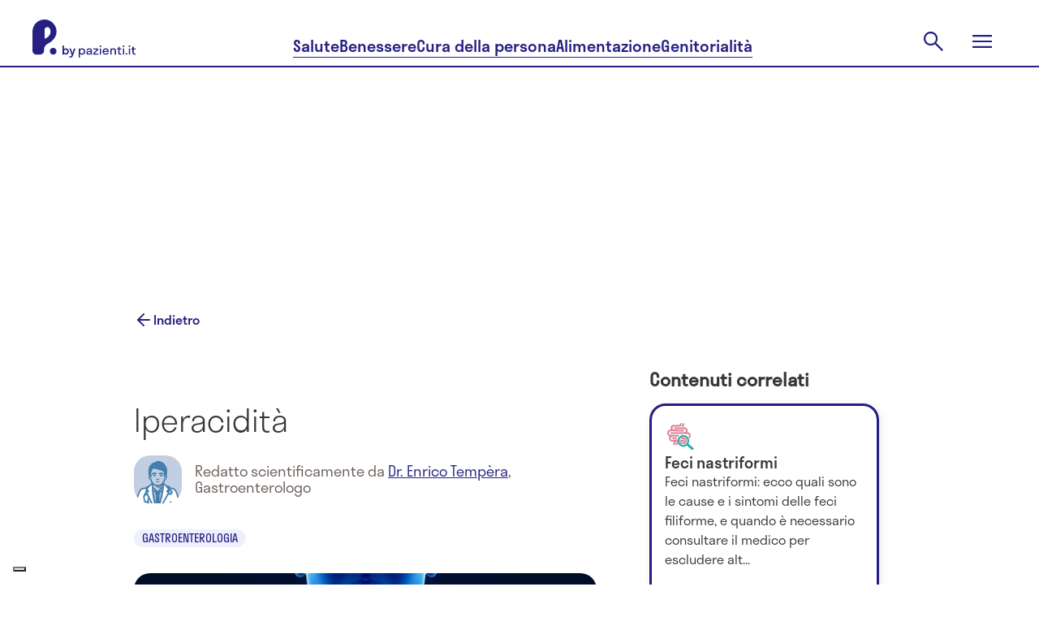

--- FILE ---
content_type: text/html; charset=utf-8
request_url: https://www.pazienti.it/contenuti/malattie/iperacidita
body_size: 29497
content:
<!DOCTYPE html>
<html lang="it">
  <head prefix="og: http://ogp.me/ns">
  <!-- meta -->
  <meta charset="utf-8">
  <meta http-equiv="X-UA-Compatible" content="IE=edge">
  <meta name="google-site-verification" content="TI3ku6uZw-cFk-PNt46LZhPkOHY2c0f6fhqnHqzJjZw"/>
  <meta name="msvalidate.01" content="7AF50D05D88E2722F11DC2153C387AFB"/>
  <meta name="viewport" content="width=device-width, initial-scale=1, maximum-scale=5">

  <title>Iperacidità: Malattie - Gastroenterologia | P. by pazienti.it</title>
<meta name="description" content="L&#39;iperacidità, nota anche come ipercloridria, è una condizione patologica provocata da un&#39;eccessiva produzione di acido cloridrico da parte delle ghiandole gastriche. Le ragioni di tale condizione possono essere funzionali o dovute ad alterazioni della mucosa gastrica.">
<link rel="canonical" href="https://www.pazienti.it/contenuti/malattie/iperacidita">
<meta name="twitter:card" content="summary_large_image">
<meta name="twitter:site" content="@pazienti">
<meta name="twitter:creator" content="@pazienti">
<meta name="twitter:image:src" content="https://www.pazienti.it/assets/logo-with-background-8ce1ebe6327534ded1e42fd1753b9c4c8a09db7e33fb79679b0b9a821a72363e.png">
<meta name="twitter:title" content="Iperacidità: Malattie - Gastroenterologia">
<meta name="twitter:description" content="L&#39;iperacidità, nota anche come ipercloridria, è una condizione patologica provocata da un&#39;eccessiva produzione di acido...">
<meta property="fb:admins" content="519786233">
<meta property="fb:app_id" content="201233233260109">
<meta property="fb:pages" content="108498832504093">
<meta property="og:site_name" content="P. by pazienti.it">
<meta property="og:locale" content="it_IT">
<meta property="og:image" content="https://www.pazienti.it/assets/logo-with-background-8ce1ebe6327534ded1e42fd1753b9c4c8a09db7e33fb79679b0b9a821a72363e.png">
<meta property="og:type" content="article">
<meta property="og:title" content="Iperacidità: Malattie - Gastroenterologia">
<meta property="og:description" content="L&#39;iperacidità, nota anche come ipercloridria, è una condizione patologica provocata da un&#39;eccessiva produzione di acido...">
<meta property="article:published_time" content="2013-06-03T09:52:26+02:00">
<meta property="article:modified_time" content="2021-04-07T10:33:07+02:00">
<meta property="article:author" content="Pazienti.it">
<meta name="author" content="P. by pazienti.it">
  <meta name="csrf-param" content="authenticity_token" />
<meta name="csrf-token" content="rN_vBkKKb4jvDyx2rSZYuPuidRvLNzMcbmCglsaQv3rSZSQzdK0rLZ-HOktYBao5qzVY5YdCE_NZJZxXXknZig" />


  <meta name="token" content="" />
  <meta name="refresh_token" content="" />

    <meta name="author" content="Pazienti.it"/>
    <link rel="icon" type="image/x-icon" href="/assets/favicon-435a314e7621821095787f3b7de618853ebc6b31d70956a52c4c040ebc8df5a6.ico" />
  <!-- End meta -->

  <!-- Preload feature image for LCP improvement -->
  <!-- End preload -->

  <!-- Font -->
  <link rel="preload" href="/packs/media/src/fonts/pazienti_icon-97593b5fe9d9fd6c4aa3e4a775dc82e9.woff" as="font" type="font/woff" crossorigin="anonymous">

    <link rel="preload" href="/packs/media/src/fonts/stratos-medium-32c61e0f51e750f105f4413e4ef68444.woff" as="font" type="font/woff" crossorigin="anonymous">
    <link rel="preload" href="/packs/media/src/fonts/stratos-semilight-118ebceea9c8a8df44c80943d1802cb2.woff" as="font" type="font/woff" crossorigin="anonymous">
    <link rel="preload" href="/packs/media/src/fonts/stratos-regular-19b2148bd3097c46418525be2ff6a02c.woff" as="font" type="font/woff" crossorigin="anonymous">
    <link rel="preload" href="/packs/media/src/fonts/stratos-extralight-93083b8b25461c77e861a2159d655bb7.woff" as="font" type="font/woff" crossorigin="anonymous">
    <link rel="preload" href="/packs/media/src/fonts/stratos-semibold-ff40bf027ee9169f91d0590951dfca56.woff" as="font" type="font/woff" crossorigin="anonymous">
    <link rel="preload" href="/packs/media/src/fonts/stratos-semilightitalic-8e8387174947805204d3b5ca6f5a0d72.woff" as="font" type="font/woff" crossorigin="anonymous">
    <link rel="preload" href="/packs/media/src/fonts/stratos-semibold-ff40bf027ee9169f91d0590951dfca56.woff" as="font" type="font/woff" crossorigin="anonymous">

  <!-- <link rel="stylesheet" href="https://use.typekit.net/qrj1npc.css"> -->
  <!-- End font -->

  <!-- Styles -->
  <link rel="stylesheet" href="/packs/css/application-04de512f.css" media="all" />
  <link rel="stylesheet" href="/packs/css/redesign2024-9d7d9dd5.css" media="screen" />

  <link rel="preload" href="https://www.pazienti.it/packs/css/view-1b05731e.css" as="style" onload="this.onload=null;this.rel='stylesheet'" media="all">
  <noscript><link rel="stylesheet" href="https://www.pazienti.it/packs/css/view-1b05731e.css" media="all"></noscript>

  <!-- End styles -->

  <!-- Iubenda prima di GTM -->
  <script type="text/javascript">
  var _iub = _iub || [];

  _iub.csConfiguration = {
    enableTcf: true,
    googleAdditionalConsentMode: true,
    logLevel: "info",
    perPurposeConsent: true,
    siteId: 2467645,
    cookiePolicyId: 85252404,
    lang: "it",
    whitelabel: false,

    tcfPurposes: {
      2: "consent_only",
      7: "consent_only",
      8: "consent_only",
      9: "consent_only",
      10: "consent_only"
    },

    callback: {
      onConsentRead: function () {
        if (window.App) {
          if (window.App.Chat) window.App.Chat.init(_iub.cs.consent.purposes[BASIC_INTERACTIONS_AND_FUNCTIONALITIES]);
          if (window.App.Trackable) window.App.Trackable.init();
          if (window.App.RegistrationFormWithTrackings) window.App.RegistrationFormWithTrackings.init();
        }
      }
    },

    banner: {
      acceptButtonCaption: "Accetta e continua a leggere",
      acceptButtonCaptionColor: "white",
      acceptButtonColor: "#252082",
      acceptButtonDisplay: true,
      backgroundColor: "white",
      brandBackgroundColor: "#ffffff",
      brandTextColor: "#685d58",
      closeButtonDisplay: false,
      continueWithoutAcceptingButtonCaptionColor: "#685D58",
      continueWithoutAcceptingButtonColor: "#00000000",
      continueWithoutAcceptingButtonDisplay: true,
      customizeButtonCaptionColor: "#685D58",
      customizeButtonColor: "#D6DCF1",
      customizeButtonDisplay: true,
      explicitWithdrawal: true,
      listPurposes: true,
      position: "float-bottom-center",
      textColor: "#685d58",
      logo: "[data-uri]"
    }
  };
</script>

<script type="text/javascript" src="//cs.iubenda.com/sync/2467645.js"></script>
<script type="text/javascript" src="//cdn.iubenda.com/cs/tcf/stub-v2.js"></script>
<script type="text/javascript" src="//cdn.iubenda.com/cs/tcf/safe-tcf-v2.js"></script>
<script type="text/javascript" src="//cdn.iubenda.com/cs/iubenda_cs.js" charset="UTF-8" async></script>

  <!-- End Iubenda / GTM -->

  <!-- Tracking -->
  
  <!-- Global site tag (gtag.js) - Google Analytics -->
<script async src="https://www.googletagmanager.com/gtag/js?id=G-TJT1KEVBZ8"></script>
<script>
  window.dataLayer = window.dataLayer || [];
  function gtag(){dataLayer.push(arguments);}
  gtag('js', new Date());
  gtag('config', 'G-TJT1KEVBZ8');
</script>


  <!-- End tracking -->

    <meta name='robots' content='index, follow, max-image-preview:large, max-snippet:-1, max-video-preview:-1' />


  <script>
  const dsStart = performance.now();
  console.log('***** [Deferred Scripts] start at', dsStart.toFixed(2), 'ms');

  window.googletag = window.googletag || {};
  window.googletag.cmd = window.googletag.cmd || [];

  window.pushMST_config = {
    "vapidPK": "BNOPC_Ev098Lura6LdErId3WU4AROGe3PWJbBNqYH7PP46OCpjlHk7dbarcCR42_nokhCZvpN3FA-HRi5huaZ0o",
    "enableOverlay": true,
    "swPath": "/sw.js",
    "i18n": {}
  };

  const injectScript = ({
    src,
    async = false,
    attrs = {},
    insertBeforeFirstScript = false,
    insertAdjacentElement,
    parent = document.head
  }) => {
    const script = document.createElement('script');
    script.type = "text/javascript";
    script.src = src;
    script.async = async;

    for (const [key, value] of Object.entries(attrs)) script.setAttribute(key, value);

    if (insertAdjacentElement) {
      insertAdjacentElement.insertAdjacentElement("afterend", script);
    } else if (insertBeforeFirstScript) {
      const firstScript = document.getElementsByTagName('script')[0];
      if (firstScript && firstScript.parentNode) {
        firstScript.parentNode.insertBefore(script, firstScript);
      } else {
        parent.appendChild(script);
      }
    } else {
      parent.appendChild(script);
    }
  };

  const loadIubendaScripts = () => {
    const dsIubenda = performance.now();
    console.log('***** [Deferred Scripts] iubenda load called at', dsIubenda.toFixed(2), 'ms, after', (dsIubenda - dsStart).toFixed(2), 'ms');

    // injectScript({ src: "//cs.iubenda.com/sync/2467645.js" });
    // injectScript({ src: "//cdn.iubenda.com/cs/tcf/stub-v2.js" });
    // injectScript({ src: "//cdn.iubenda.com/cs/tcf/safe-tcf-v2.js" });
    // injectScript({
    //   src: "//cdn.iubenda.com/cs/iubenda_cs.js",
    //   async: true,
    //   attrs: { charset: "UTF-8" }
    // });
  };

  const loadExternalScripts = () => {
    const dsExternalScripts = performance.now();
    console.log('***** [Deferred Scripts] external scripts load called at', dsExternalScripts.toFixed(2), 'ms, after', (dsExternalScripts - dsStart).toFixed(2), 'ms');


      (function(w, d, s, l, i) {
        w[l] = w[l] || [];
        w[l].push({ 'gtm.start': new Date().getTime(), event: 'gtm.js' });
        var f = d.getElementsByTagName(s)[0],
            j = d.createElement(s),
            dl = l != 'dataLayer' ? '&l=' + l : '';
        j.async = true;
        j.src = 'https://www.googletagmanager.com/gtm.js?id=' + i + dl;
        f.parentNode.insertBefore(j, f);
      })(window, document, 'script', 'dataLayer', 'GTM-PMHMKBW');

    injectScript({
      src: "https://securepubads.g.doubleclick.net/tag/js/gpt.js",
      async: true
    });

    injectScript({
      src: "https://assets.evolutionadv.it/pazienti_it/pazienti_it.new.js",
      async: true,
      attrs: { 'data-cfasync': 'false' }
    });

    injectScript({
      src: "https://cdn.pushmaster-cdn.xyz/scripts/publishers/6790c12a23595700087167d1/SDK.js",
      async: true,
      insertBeforeFirstScript: true
    });

    const fbRoot = document.getElementById("fb-root");
    if (fbRoot) {
      injectScript({
        src: "https://connect.facebook.net/it_IT/sdk.js#xfbml=1&version=v3.3&autoLogAppEvents=0&appId=201233233260109",
        async: true,
        attrs: { crossOrigin: "anonymous" },
        insertAdjacentElement: fbRoot
      });
    } else {
      console.warn("***** [Deferred Scripts] #fb-root not found, skipped Facebook SDK");
    }
  };

  // Polyfill requestIdleCallback con default timeout
  const runWhenIdle = window.requestIdleCallback || function(cb, { timeout = 2000 } = {}) { setTimeout(cb, timeout); };

  // Ensure run after window load or right now if already triggered
  const runAfterLoad = (callback) => {
    if (document.readyState === 'complete') {
      callback();
    } else {
      window.addEventListener('load', callback);
    }
  }

  // Load Iubenda and other external scripts after LCP
  const loadScriptsAfterLCP = () => {
    let lcpFired = false;
    try {
      const observer = new PerformanceObserver((entryList) => {
        const lcpEntry = entryList.getEntries().pop();
        if (lcpEntry && !lcpFired) {
          console.log('***** [LCP] Trigger at', lcpEntry.startTime.toFixed(2), 'ms, after', (lcpEntry.startTime - dsStart).toFixed(2), 'ms');

          lcpFired = true;
          loadIubendaScripts();
          loadExternalScripts();
          observer.disconnect();
        }
      });
      observer.observe({ type: 'largest-contentful-paint', buffered: true });

      // Fallback if performance observer LCp is available but does not trigger after a reasonable amount of time
      setTimeout(() => {
        if (!lcpFired) {
          console.warn('***** [LCP] PerformanceObserver fallback triggered');

          lcpFired = true;
          runAfterLoad(() => {
            runWhenIdle(() => {
              loadIubendaScripts();
              loadExternalScripts();
            }, { timeout: 500 });
          })
        }
      }, 2000);

    } catch (e) {
      console.warn('***** [LCP] PerformanceObserver not supported', e);
      // Fallback if the browser does not support performance observer
      runAfterLoad(() => {
        const dsWindowLoad = performance.now();
        console.log('***** [Deferred Scripts] window load triggered after', (dsWindowLoad - dsStart).toFixed(2), 'ms');

        runWhenIdle(() => {
          loadIubendaScripts();
          loadExternalScripts();
        }, { timeout: 2000 });
      });
    }
  };

  loadScriptsAfterLCP();

  window.addEventListener('DOMContentLoaded', () => {
  });
</script>


</head>


  <body
    class="contents show salute v2"
    data-env="production"
    data-section="salute"
    data-category="contents"
    data-campaign-list=""
    data-topic-list="gastroenterologia,apparato-digerente,gastroenterologia,iperacidita">

    <script type="application/ld+json">{"@context":"https://schema.org","@graph":[{"@type":"Organization","name":"Pazienti.it","url":"https://www.pazienti.it","sameAs":["https://www.facebook.com/Pazienti.it","https://twitter.com/pazienti","https://www.linkedin.com/company/pazienti","https://www.instagram.com/p.bypazienti.it/"],"logo":{"@type":"ImageObject","name":"Pazienti.it Logo","url":"https://www.pazienti.it/assets/pazienti_logo_retina-148a638d1f73237d7734af84021a9316d035482a365aebf1567ab04f450f5765.png"}},{"@type":"WebPage","name":"Pazienti.it"},{"@type":"Article","headline":"Iperacidità","alternativeHeadline":"Contenuto di: Gastroenterologia. Curatore Scientifico: Dr. Enrico Tempèra","image":"https://s3.eu-central-1.amazonaws.com/pazienti-platform/contents/pictures/000/003/242/original/hyperacidity.jpg?1378918410","author":{"@type":"Person","name":"Dr. Enrico Tempèra","url":"https://www.pazienti.it/specialisti/dr-enrico-tempera"},"genre":"http://vocab.getty.edu/aat/300189799","keywords":"Gastroenterologia","wordcount":117,"datePublished":"2013-07-09T12:28:02.000+02:00","dateCreated":"2013-06-03T09:52:26.000+02:00","dateModified":"2021-04-07T10:33:07.000+02:00","description":"\u003cdiv\u003eL'iperacidità, nota anche come ipercloridria, è una condizione patologica provocata da un'eccessiva produzione di acido cloridrico da parte delle ghiandole gastriche. Le ragioni di tale condizione possono essere funzionali o dovute ad alterazioni della mucosa gastrica.\u003c/div\u003e","articleBody":"Che cos'è l'iperacidità?\\r\\tL'iperacidità è una condizione caratterizzata da un'eccessiva produzione di acido cloridrico da parte delle ghiandole gastriche.\\r\\tQuali sono i sintomi dell'iperacidità?\\r\\tI principali sintomi di iperacidità sono:dolore allo stomacoeruttazioni acidevomito di materiale acido\\r\\tQuali sono le cause dell'iperacidità?\\r\\tLe principali cause di iperacidità sono:uso cronico di sostanze irritanti (fumo, spezie, alcol)irritazioni secondarie a infezioni battericheirritazioni causate da infezioni viralialterazioni della mucosa gastricasindrome di Zollinger-Ellison\\r\\tQuali sono i rischi dell'iperacidità?\\r\\tI principali rischi dell'iperacidità sono:gastriteulcera gastroduodenale\\r\\tCome avviene la diagnosi dell'iperacidità?\\r\\tL'iperacidità viene diagnosticata mediante lo studio dei succhi gastrici che si effettua tramite l'introduzione nello stomaco di un sondino attraverso la bocca od il naso (sondino naso-gastrico).\\r\\tQual è il trattamento per l'iperacidità?\\r\\tL'iperacidità viene trattata mediante:sostanze alcalineinibitori dei recettori istaminici H2inibitori di pompa protonica","mainEntityOfPage":"https://www.pazienti.it/contenuti/malattie/iperacidita","publisher":{"@type":"Organization","name":"Pazienti.it","logo":{"@type":"ImageObject","name":"Pazienti.it Logo","url":"/images/pazienti_logo_retina.png"}},"url":"https://www.pazienti.it/contenuti/malattie/iperacidita"}]}</script>

    <input value="efxxyQQJr9K__D3KRwcFM_BSeRr1Wgoj3sDxXnBxvGQHRrr8Mi7rd890K_eyJPeyoMVU5LkvKszphc2f6KjalA" type="hidden" id="application_authenticity_token" name="authenticity_token"></input>

      <!-- Google Tag Manager (noscript) -->
  <noscript><iframe src="https://www.googletagmanager.com/ns.html?id=GTM-PMHMKBW"
  height="0" width="0" style="display:none;visibility:hidden"></iframe></noscript>
  <!-- End Google Tag Manager (noscript) -->

    <script type="text/javascript">
      const updatePageRefresh = ((href, title) => () => window.dataLayer.push({'event': 'page_view_total', 'page_location': href, 'page_title': title }))(location.href, document.title)
      updatePageRefresh()
      setInterval(function () { updatePageRefresh() }, 60000);
    </script>


    <div id="fb-root"></div>


    <header class="pz2024 main-header">
  <section class="main-header-top">
    <div class="main-header-top__content content-wrapper">
      <a class="main-header-top__logo" href="/">
        <svg xmlns="http://www.w3.org/2000/svg" width="127" height="47" viewBox="0 0 127 47" fill="none" role="img" aria-labelledby="at5nop9n16eo1vguhaq6rooq5oooirg1"><title id="at5nop9n16eo1vguhaq6rooq5oooirg1">Pazienti.it</title>
  <path fill-rule="evenodd" clip-rule="evenodd" d="M15.4488 0.0131913C22.9197 0.325987 29.0396 6.29966 29.5988 13.8039C30.0979 20.5031 25.7857 26.1116 19.8979 29.27C16.701 30.985 14.329 32.8477 14.329 36.9917L14.3292 37.1425C14.3325 39.3811 14.3383 43.245 8.1156 43.245H4.8293C2.16241 43.245 0.000396681 41.0692 0.000396681 38.3851V14.9293L0.000198326 14.9222L0 14.9151C0 6.48071 6.9922 -0.340925 15.4488 0.0131913ZM15.5069 23.5964C19.3645 22.1243 22.2629 18.8121 22.2629 14.915H22.2628C22.2628 13.4466 21.8408 12.0758 21.1124 10.9188C19.3058 8.04938 14.8756 9.38959 14.8756 12.7866V23.0096C14.8756 23.353 15.1878 23.7181 15.5069 23.5964ZM21.3733 39.0851C21.3733 36.7915 23.2275 34.9254 25.5064 34.9254C27.7853 34.9254 29.6395 36.7912 29.6395 39.0851C29.6395 41.379 27.7853 43.2451 25.5064 43.2451C23.2275 43.2451 21.3733 41.3787 21.3733 39.0851ZM58.589 42.0856V47H57V35.6592H58.589V36.7932C59.2088 35.9918 60.1304 35.5079 61.1952 35.5079C63.3723 35.5079 65.0089 37.1258 65.0089 39.4394C65.0089 41.7529 63.3723 43.3708 61.1952 43.3708C60.1304 43.3708 59.2088 42.8871 58.589 42.0856ZM63.4199 39.4395C63.4199 37.9122 62.3871 36.8992 61.0045 36.8992C59.622 36.8992 58.589 37.9124 58.589 39.4395C58.589 40.9666 59.622 41.9798 61.0045 41.9798C62.3871 41.9798 63.4199 40.9667 63.4199 39.4395ZM69.0614 43.3709C70.2055 43.3709 71.2226 42.9475 71.7469 41.9495L71.7467 43.2197H73.3041V37.9274C73.3041 36.1733 71.7151 35.508 69.9988 35.508C68.2508 35.508 66.5981 36.2489 66.5981 38.1995H68.2508C68.2508 37.2166 68.966 36.7177 69.9988 36.7177C70.9683 36.7177 71.7151 37.1259 71.7151 37.8669C71.7151 38.5922 70.7669 38.7232 69.6685 38.875C68.1565 39.0838 66.3599 39.332 66.3599 41.2238C66.3599 42.7207 67.647 43.3709 69.0614 43.3709ZM71.7469 40.1048C71.7469 41.4203 70.6028 42.1008 69.3791 42.1008C68.5688 42.1008 67.9808 41.7833 67.9808 41.1331C67.9808 40.3193 68.9723 40.1573 70.0401 39.9829C70.6389 39.885 71.2616 39.7833 71.7469 39.5605V40.1048ZM81.3451 43.2197H74.9569V41.496L79.4858 36.99H75.0363V35.6593H81.0272V37.3831L76.4983 41.8891H81.345L81.3451 43.2197ZM83.7763 32C83.1725 32 82.7275 32.4234 82.7275 32.998C82.7275 33.5726 83.1725 34.0111 83.7763 34.0111C84.3961 34.0111 84.8252 33.5726 84.8252 32.998C84.8252 32.4234 84.3961 32 83.7763 32ZM82.9818 35.6592V43.2197H84.5708V35.6592H82.9818ZM94.121 39.9537H87.8919C88.0826 41.2692 88.9725 42.0403 90.3073 42.0403C91.2767 42.0403 91.9123 41.632 92.2301 40.9517H93.9463C93.4536 42.509 92.0712 43.3709 90.2437 43.3709C87.9872 43.3709 86.3346 41.753 86.3346 39.4395C86.3346 37.1259 87.9872 35.508 90.2437 35.508C92.5002 35.508 94.1528 37.1259 94.1528 39.4395C94.1528 39.6209 94.137 39.7873 94.121 39.9537ZM87.9078 38.8649H92.5796C92.3889 37.5948 91.515 36.8388 90.2437 36.8388C88.9565 36.8388 88.0986 37.5948 87.9078 38.8649ZM95.9171 43.2197H97.5061L97.5063 43.2196V39.0917C97.5063 37.5947 98.2372 36.8386 99.429 36.8386C100.621 36.8386 101.352 37.5947 101.352 39.0917V43.2196H102.941V38.7892C102.941 36.5664 101.654 35.5079 99.9216 35.5079C98.8728 35.5079 97.9989 35.9768 97.5061 36.8537V35.6592H95.9171V43.2197ZM108.598 41.9798C108.948 41.9798 109.266 41.9345 109.536 41.8437V43.1895C109.25 43.2803 108.757 43.3709 108.296 43.3709C106.771 43.3709 105.658 42.7813 105.658 40.7248V36.9898H104.355V35.6592H105.658V33.4214H107.247V35.6593H109.536V36.99H107.247V40.6341C107.247 41.5716 107.677 41.9798 108.598 41.9798ZM112.206 32C111.602 32 111.157 32.4234 111.157 32.998C111.157 33.5726 111.602 34.0111 112.206 34.0111C112.825 34.0111 113.255 33.5726 113.255 32.998C113.255 32.4234 112.825 32 112.206 32ZM111.411 35.6592V43.2197H113V35.6592H111.411ZM114.812 42.3729C114.812 41.7983 115.257 41.3599 115.86 41.3599C116.496 41.3599 116.925 41.7983 116.925 42.3729C116.925 42.9324 116.496 43.3709 115.86 43.3709C115.257 43.3709 114.812 42.9324 114.812 42.3729ZM119.531 32C118.928 32 118.483 32.4234 118.483 32.998C118.483 33.5726 118.928 34.0111 119.531 34.0111C120.151 34.0111 120.58 33.5726 120.58 32.998C120.58 32.4234 120.151 32 119.531 32ZM118.737 35.6592V43.2197H120.326V35.6592H118.737ZM126.062 41.9798C126.412 41.9798 126.73 41.9345 127 41.8437V43.1895C126.714 43.2803 126.221 43.3709 125.761 43.3709C124.235 43.3709 123.123 42.7813 123.123 40.7248V36.9898H121.82V35.6592H123.123V33.4214H124.712V35.6593H127V36.99H124.712V40.6341C124.712 41.5716 125.141 41.9798 126.062 41.9798ZM44.8369 39.4257C44.8369 37.1535 43.2541 35.5644 41.1489 35.5644C40.2269 35.5644 39.4279 35.9653 38.844 36.6485V32H37V43.1386H38.844V42.203C39.4279 42.8861 40.2269 43.2871 41.1489 43.2871C43.2541 43.2871 44.8369 41.698 44.8369 39.4257ZM38.844 39.4257C38.844 38.0891 39.7352 37.198 40.9184 37.198C42.1016 37.198 42.9929 38.0891 42.9929 39.4257C42.9929 40.7624 42.1016 41.6535 40.9184 41.6535C39.7352 41.6535 38.844 40.7624 38.844 39.4257ZM46.6691 47C48.6206 47 49.4504 45.7376 50.0958 43.9109L53 35.7129H51.156L49.2199 41.4307L47.2991 35.7129H45.4551L48.344 43.896C47.8984 44.9356 47.3605 45.4257 46.5 45.4257C46.1312 45.4257 45.7778 45.3515 45.4858 45.2624V46.8366C45.7778 46.9257 46.2234 47 46.6691 47Z" fill="currentColor"></path>
</svg>

      </a>
      <nav class="main-header__nav main-header-top__nav">
        <a class="main-header-top__nav-link button-underline" href="/salute">Salute</a>
        <a class="main-header-top__nav-link button-underline" href="/benessere">Benessere</a>
        <a class="main-header-top__nav-link button-underline" href="/cura-della-persona">Cura della persona</a>
        <a class="main-header-top__nav-link button-underline" href="/alimentazione">Alimentazione</a>
        <a class="main-header-top__nav-link button-underline" href="/genitorialita">Genitorialità</a>
      </nav>
      <div class="main-header-top__actions">
        <div class="main-header-top__action main-header-top__action-search">
          <form class="main-header-search__form" action="/cerca" accept-charset="UTF-8" method="get">
            <input type="text" name="key" id="navbar-key" placeholder="Cerca" autocomplete="off" />
</form>          <button class="button-clear main-header-search__trigger">
            <svg xmlns="http://www.w3.org/2000/svg" width="32" height="32" viewBox="0 0 32 32" fill="none" role="img" aria-labelledby="a77mb1yhvc9u73ejlf5wma6akwhmsp61" class="main-header-search__trigger-icon"><title id="a77mb1yhvc9u73ejlf5wma6akwhmsp61">Open search</title>
  <path d="M26.4 27.9778L17.7556 19.3333C17.0889 19.8963 16.3151 20.337 15.4342 20.6555C14.5534 20.9741 13.616 21.1333 12.6222 21.1333C10.2124 21.1333 8.17295 20.2981 6.50377 18.6278C4.83459 16.9574 4 14.9333 4 12.5556C4 10.1778 4.83519 8.1537 6.50557 6.48332C8.17592 4.81294 10.2037 3.97775 12.5889 3.97775C14.9741 3.97775 16.9981 4.81294 18.6611 6.48332C20.3241 8.1537 21.1556 10.1789 21.1556 12.5589C21.1556 13.5196 21 14.4407 20.6889 15.3222C20.3778 16.2037 19.9259 17.0148 19.3333 17.7556L28 26.3778L26.4 27.9778ZM12.6 18.9111C14.3593 18.9111 15.8546 18.2907 17.0861 17.05C18.3176 15.8093 18.9333 14.3111 18.9333 12.5556C18.9333 10.8 18.3176 9.30182 17.0861 8.06109C15.8546 6.82035 14.3593 6.19999 12.6 6.19999C10.8284 6.19999 9.32253 6.82035 8.0824 8.06109C6.84227 9.30182 6.2222 10.8 6.2222 12.5556C6.2222 14.3111 6.84227 15.8093 8.0824 17.05C9.32253 18.2907 10.8284 18.9111 12.6 18.9111Z" fill="currentColor"></path>
</svg>

          </button>
        </div>
        <button class="button-clear main-header-top__action main-header-top__menu-trigger">
          <svg xmlns="http://www.w3.org/2000/svg" width="32" height="32" viewBox="0 0 32 32" fill="none" role="img" aria-labelledby="asw2328y9z9febi4e7fz0hpim1olnnki" class="main-header-top__menu-open-icon"><title id="asw2328y9z9febi4e7fz0hpim1olnnki">Open menu</title>
  <path d="M4 24V21.7778H28V24H4ZM4 17.1111V14.8889H28V17.1111H4ZM4 10.2222V8H28V10.2222H4Z" fill="currentColor"></path>
</svg>

          <svg xmlns="http://www.w3.org/2000/svg" width="24" height="24" viewBox="0 0 24 24" fill="none" role="img" aria-labelledby="alfxqay991w2amznakztd1ms3jl4ithg" class="main-header-top__menu-close-icon"><title id="alfxqay991w2amznakztd1ms3jl4ithg">Close menu</title>
  <path d="M2.47225 23.4722L0.527832 21.5278L10.0556 12L0.527832 2.47221L2.47225 0.527794L12 10.0556L21.5278 0.527794L23.4722 2.47221L13.9445 12L23.4722 21.5278L21.5278 23.4722L12 13.9444L2.47225 23.4722Z" fill="currentColor"></path>
</svg>

        </button>
      </div>
    </div>
  </section>
  <div class="main-menu">
    <div class="content-wrapper">
      <nav class="main-menu__actions">
        <div class="pz-topbar">
  <div class="pz-topbar__inner">
    <div class="pz-topbar__doctor-cta">
      <a href="/specialita">
        <svg xmlns="http://www.w3.org/2000/svg" xmlns:xlink="http://www.w3.org/1999/xlink" width="24px" height="24px" viewBox="0 0 24 24" version="1.1" class="pazienti_icon">
    <title>icon/menu/search</title>
    <g id="Symbols" stroke="none" stroke-width="1" fill="none" fill-rule="evenodd" stroke-linecap="round" stroke-linejoin="round">
        <g id="icon/menu/search" stroke="#373737" stroke-width="2">
            <g id="search" transform="translate(3.000000, 3.000000)">
                <circle id="Oval" cx="8" cy="8" r="8"></circle>
                <line x1="18" y1="18" x2="13.65" y2="13.65" id="Path"></line>
            </g>
        </g>
    </g>
</svg>

        <span>Trova specialista</span>
</a>    </div>
    <div class="pz-topbar__authentication">
      <a class="pz-topbar-login-link" href="/auth/login">Accedi</a>
      <a class="pz-topbar-signup-link" href="/scelta-registrazione">Registrati</a>
    </div>
</div>
</div>

      </nav>
      <ul class="main-menu__items">
        <li class="main-menu__item">
          <a class="main-menu__link main-menu__item-link button-underline" href="/salute">Salute</a>
          <nav class="main-menu__item__nav">
            <a class="chip chips-s main-menu__item__nav-link" href="/news-di-salute">News</a>
            <a class="chip chips-s main-menu__item__nav-link" href="/nostri-contenuti">Dizionario</a>
            <a class="chip chips-s main-menu__item__nav-link" href="/risposte">Risposte</a>
            <a class="chip chips-s main-menu__item__nav-link" href="/farmaci">Farmaci</a>
            <a class="chip chips-s main-menu__item__nav-link" href="/integratori-alimentari">Integratori</a>
          </nav>
        </li>
        <li class="main-menu__item">
          <a class="main-menu__link main-menu__item-link button-underline" href="/benessere">Benessere</a>
          <nav class="main-menu__item__nav">
            <a class="chip chips-s main-menu__item__nav-link" href="/benessere/mental-health">Mental health</a>
            <a class="chip chips-s main-menu__item__nav-link" href="/benessere/relazioni">Relazioni</a>
            <a class="chip chips-s main-menu__item__nav-link" href="/benessere/attivita-fisica">Attività fisica</a>
            <a class="chip chips-s main-menu__item__nav-link" href="/benessere/casa">Casa</a>
            <a class="chip chips-s main-menu__item__nav-link" href="/benessere/gestione-finanziaria">Benessere finanziario</a>
          </nav>
        </li>
        <li class="main-menu__item">
          <a class="main-menu__link main-menu__item-link button-underline" href="/cura-della-persona">Cura della persona</a>
          <nav class="main-menu__item__nav">
            <a class="chip chips-s main-menu__item__nav-link" href="/cura-della-persona/viso">Viso</a>
            <a class="chip chips-s main-menu__item__nav-link" href="/cura-della-persona/corpo">Corpo</a>
            <a class="chip chips-s main-menu__item__nav-link" href="/cura-della-persona/unghie">Unghie</a>
            <a class="chip chips-s main-menu__item__nav-link" href="/cura-della-persona/capelli">Capelli</a>
          </nav>
        </li>
        <li class="main-menu__item">
          <a class="main-menu__link main-menu__item-link button-underline" href="/alimentazione">Alimentazione</a>
          <nav class="main-menu__item__nav">
            <a class="chip chips-s main-menu__item__nav-link" href="/alimentazione/ricette">Ricette</a>
            <a class="chip chips-s main-menu__item__nav-link" href="/alimentazione/diete">Diete</a>
            <a class="chip chips-s main-menu__item__nav-link" href="/alimentazione/integratori-alimentari">Integratori alimentari</a>
          </nav>
        </li>
        <li class="main-menu__item">
          <a class="main-menu__link main-menu__item-link button-underline" href="/genitorialita">Genitorialità</a>
          <nav class="main-menu__item__nav">
            <a class="chip chips-s main-menu__item__nav-link" href="/genitorialita/concepimento">Concepimento</a>
            <a class="chip chips-s main-menu__item__nav-link" href="/genitorialita/gravidanza">Gravidanza</a>
            <a class="chip chips-s main-menu__item__nav-link" href="/genitorialita/parto">Parto</a>
            <a class="chip chips-s main-menu__item__nav-link" href="/genitorialita/post-parto">Post parto</a>
            <a class="chip chips-s main-menu__item__nav-link" href="/genitorialita/bebe-e-neonati">Bebe e neonati</a>
            <a class="chip chips-s main-menu__item__nav-link" href="/genitorialita/bambini">Bambini</a>
          </nav>
        </li>
        <li class="main-menu__item">
          <span class="main-menu__link">Servizi</span>
          <nav class="main-menu__item__nav">
            <a class="chip chips-s main-menu__item__nav-link" href="/specialita">Trova specialista</a>
            <a class="chip chips-s main-menu__item__nav-link" href="/videoconsulti">Videoconsulto</a>
            <a class="chip chips-s main-menu__item__nav-link" href="/strutture-sanitarie">Trova la struttura</a>
          </nav>
        </li>
      </ul>
      <div class="main-menu__footer">
        <a class="main-menu__footer-item main-menu__link" href="/about">About Pazienti.it</a>
        <nav class="pz2024 socials__nav main-menu__footer-socials">
  <a class="socials__nav-item" target="_blank" href="https://www.facebook.com/P.byPazienti.it/">
    <svg xmlns="http://www.w3.org/2000/svg" width="24" height="24" viewBox="0 0 24 24" fill="none" role="img" aria-labelledby="amnyuatbfnr6uwtcj1u5x70wydgn627k"><title id="amnyuatbfnr6uwtcj1u5x70wydgn627k">Facebook</title>
  <path d="M24 12.1217C24 5.49425 18.6274 0.121674 12 0.121674C5.37258 0.121674 0 5.49425 0 12.1217C0 18.1111 4.3882 23.0757 10.125 23.9759V15.5904H7.07812V12.1217H10.125V9.47792C10.125 6.47042 11.9166 4.80917 14.6576 4.80917C15.9701 4.80917 17.3438 5.04355 17.3438 5.04355V7.99667H15.8306C14.34 7.99667 13.875 8.92175 13.875 9.87167V12.1217H17.2031L16.6711 15.5904H13.875V23.9759C19.6118 23.0757 24 18.1111 24 12.1217Z" fill="currentColor"></path>
</svg>

  </a>
  <a class="socials__nav-item" target="_blank" href="https://www.instagram.com/p.bypazienti.it/">
    <svg xmlns="http://www.w3.org/2000/svg" width="24" height="25" viewBox="0 0 24 25" fill="none" role="img" aria-labelledby="ap5uyocy708nbcpvxjm19uuhi7o9o7sn"><title id="ap5uyocy708nbcpvxjm19uuhi7o9o7sn">Instagram</title>
  <path d="M12.007 2.2063C15.2152 2.2063 15.5951 2.22037 16.8568 2.27666C18.0293 2.32825 18.6625 2.52524 19.0846 2.6894C19.6428 2.90515 20.0461 3.1678 20.4636 3.58524C20.8857 4.00736 21.1436 4.40603 21.3594 4.96417C21.5236 5.38629 21.7205 6.02416 21.7721 7.19204C21.8284 8.4584 21.8425 8.83831 21.8425 12.0418C21.8425 15.2499 21.8284 15.6298 21.7721 16.8915C21.7205 18.064 21.5236 18.6972 21.3594 19.1193C21.1436 19.6775 20.881 20.0808 20.4636 20.4983C20.0414 20.9204 19.6428 21.1784 19.0846 21.3941C18.6625 21.5583 18.0246 21.7553 16.8568 21.8068C15.5904 21.8631 15.2105 21.8772 12.007 21.8772C8.79891 21.8772 8.419 21.8631 7.15732 21.8068C5.98476 21.7553 5.35157 21.5583 4.92945 21.3941C4.37131 21.1784 3.96795 20.9157 3.55052 20.4983C3.1284 20.0761 2.87043 19.6775 2.65468 19.1193C2.49052 18.6972 2.29353 18.0593 2.24194 16.8915C2.18566 15.6251 2.17159 15.2452 2.17159 12.0418C2.17159 8.83362 2.18566 8.45371 2.24194 7.19204C2.29353 6.01947 2.49052 5.38629 2.65468 4.96417C2.87043 4.40603 3.13309 4.00267 3.55052 3.58524C3.97264 3.16311 4.37131 2.90515 4.92945 2.6894C5.35157 2.52524 5.98945 2.32825 7.15732 2.27666C8.419 2.22037 8.79891 2.2063 12.007 2.2063ZM12.007 0.0440979C8.74731 0.0440979 8.33926 0.0581686 7.05882 0.114452C5.78308 0.170735 4.906 0.377105 4.14618 0.672591C3.35353 0.982147 2.68282 1.3902 2.01681 2.0609C1.3461 2.72692 0.93805 3.39763 0.628493 4.18559C0.333008 4.9501 0.126637 5.82248 0.0703537 7.09823C0.0140707 8.38336 0 8.79141 0 12.0511C0 15.3109 0.0140707 15.7189 0.0703537 16.9993C0.126637 18.2751 0.333008 19.1522 0.628493 19.912C0.93805 20.7046 1.3461 21.3753 2.01681 22.0414C2.68282 22.7074 3.35353 23.1201 4.14149 23.425C4.906 23.7205 5.77839 23.9268 7.05413 23.9831C8.33457 24.0394 8.74262 24.0535 12.0023 24.0535C15.2621 24.0535 15.6701 24.0394 16.9506 23.9831C18.2263 23.9268 19.1034 23.7205 19.8632 23.425C20.6512 23.1201 21.3219 22.7074 21.9879 22.0414C22.6539 21.3753 23.0666 20.7046 23.3715 19.9167C23.667 19.1522 23.8734 18.2798 23.9296 17.004C23.9859 15.7236 24 15.3155 24 12.0558C24 8.7961 23.9859 8.38805 23.9296 7.10761C23.8734 5.83186 23.667 4.95479 23.3715 4.19497C23.076 3.39763 22.668 2.72692 21.9973 2.0609C21.3313 1.39489 20.6605 0.982148 19.8726 0.677281C19.1081 0.381796 18.2357 0.175425 16.9599 0.119142C15.6748 0.0581686 15.2668 0.0440979 12.007 0.0440979Z" fill="currentColor"></path>
  <path d="M12.007 5.88345C8.60191 5.88345 5.83936 8.64601 5.83936 12.0511C5.83936 15.4562 8.60191 18.2188 12.007 18.2188C15.4122 18.2188 18.1747 15.4562 18.1747 12.0511C18.1747 8.64601 15.4122 5.88345 12.007 5.88345ZM12.007 16.0519C9.79792 16.0519 8.00625 14.2602 8.00625 12.0511C8.00625 9.84202 9.79792 8.05035 12.007 8.05035C14.2161 8.05035 16.0078 9.84202 16.0078 12.0511C16.0078 14.2602 14.2161 16.0519 12.007 16.0519Z" fill="currentColor"></path>
  <path d="M19.8583 5.63977C19.8583 6.43711 19.2111 7.07968 18.4184 7.07968C17.6211 7.07968 16.9785 6.43242 16.9785 5.63977C16.9785 4.84242 17.6258 4.19986 18.4184 4.19986C19.2111 4.19986 19.8583 4.84711 19.8583 5.63977Z" fill="currentColor"></path>
</svg>

  </a>
  <a class="socials__nav-item" target="_blank" href="https://www.linkedin.com/company/pbypazienti/">
    <svg xmlns="http://www.w3.org/2000/svg" width="24" height="25" viewBox="0 0 24 25" fill="none" role="img" aria-labelledby="aj28jelluweuphsf0109lx8ap51q23k6"><title id="aj28jelluweuphsf0109lx8ap51q23k6">LinkedIn</title>
  <path d="M22.2234 0.0487671H1.77187C0.792187 0.0487671 0 0.822205 0 1.77845V22.3144C0 23.2706 0.792187 24.0488 1.77187 24.0488H22.2234C23.2031 24.0488 24 23.2706 24 22.3191V1.77845C24 0.822205 23.2031 0.0487671 22.2234 0.0487671ZM7.12031 20.5003H3.55781V9.04408H7.12031V20.5003ZM5.33906 7.48314C4.19531 7.48314 3.27188 6.5597 3.27188 5.42064C3.27188 4.28158 4.19531 3.35814 5.33906 3.35814C6.47813 3.35814 7.40156 4.28158 7.40156 5.42064C7.40156 6.55502 6.47813 7.48314 5.33906 7.48314ZM20.4516 20.5003H16.8937V14.9316C16.8937 13.605 16.8703 11.8941 15.0422 11.8941C13.1906 11.8941 12.9094 13.3425 12.9094 14.8378V20.5003H9.35625V9.04408H12.7687V10.6097H12.8156C13.2891 9.70971 14.4516 8.75814 16.1813 8.75814C19.7859 8.75814 20.4516 11.13 20.4516 14.2144V20.5003Z" fill="currentColor"></path>
</svg>

  </a>
  <a class="socials__nav-item" target="_blank" href="https://twitter.com/pazienti">
    <svg xmlns="http://www.w3.org/2000/svg" width="24" height="22" viewBox="0 0 24 22" fill="none" role="img" aria-labelledby="a1v1r4j4fa7tbyi3b4gksli3oodkp2a8"><title id="a1v1r4j4fa7tbyi3b4gksli3oodkp2a8">Twitter</title>
  <path d="M18.9014 0.201874H22.5816L14.5415 9.39114L24 21.8957H16.5941L10.7935 14.3117L4.15631 21.8957H0.473926L9.07356 12.0667L0 0.201874H7.59394L12.8372 7.13387L18.9014 0.201874ZM17.6098 19.6929H19.649L6.48589 2.28893H4.29759L17.6098 19.6929Z" fill="currentColor"></path>
</svg>

  </a>
  <a class="socials__nav-item" target="_blank" href="https://www.tiktok.com/@p.bypazienti.it">
    <svg xmlns="http://www.w3.org/2000/svg" width="24" height="29" viewBox="0 0 24 29" fill="none" role="img" aria-labelledby="ac99fu2m0znufjyrckmhpojlmh1yorou"><title id="ac99fu2m0znufjyrckmhpojlmh1yorou">Tik Tok</title>
  <path d="M17.6459 0H12.9106V19.1389C12.9106 21.4193 11.0894 23.2925 8.82294 23.2925C6.55649 23.2925 4.73525 21.4193 4.73525 19.1389C4.73525 16.8993 6.51602 15.0668 8.70155 14.9854V10.1803C3.88533 10.2617 0 14.2117 0 19.1389C0 24.1069 3.96627 28.0976 8.86343 28.0976C13.7605 28.0976 17.7268 24.0662 17.7268 19.1389V9.32511C19.5076 10.6282 21.6931 11.4019 24 11.4427V6.63754C20.4385 6.51538 17.6459 3.58345 17.6459 0Z" fill="currentColor"></path>
</svg>

  </a>
</nav>

      </div>
    </div>
  </div>
  <section class="main-header-bottom">
    

  </section>
</header>

    <div class="pz-dropdown-container"></div>


    
<div class="gptslot evo-masthead" data-adunitid="0"></div>
<div class="pz-container pz-skin pz-back pz-container--row">
  <svg xmlns="http://www.w3.org/2000/svg" xmlns:xlink="http://www.w3.org/1999/xlink" width="24px" height="24px" viewBox="0 0 24 24" version="1.1" class="pazienti_icon">
    <title>icon/back</title>
    <g id="Symbols" stroke="none" stroke-width="1" fill="none" fill-rule="evenodd" stroke-linecap="round" stroke-linejoin="round">
        <g id="icon/back" stroke="#373737" stroke-width="2">
            <g id="arrow-left" transform="translate(5.000000, 5.000000)">
                <line x1="14" y1="7" x2="0" y2="7" id="Path"></line>
                <polyline id="Path" points="7 14 0 7 7 0"></polyline>
            </g>
        </g>
    </g>
</svg>

  <a href="javascript:history.back()">Indietro</a>
</div>

<div class="pz-container pz-skin pz-container--row">
  <div class="pz-main j-trackable"
         data-trackable-id="3242"
         data-trackable-name="Content"
         data-trackable-url="https://www.pazienti.it/contenuti/suggested_contents"
         data-server-tracking-url="https://www.pazienti.it/api/v3/trackings"
         data-trackable-target=".pz-card--sidebar__contents">
      <h1 class="pz-h1">Iperacidità</h1>

      <div class="pz-article__header">
        <div class="pz-article__writer">
          <div class="pz-article__writer__image">
            <img class="lazyload" alt="Dr. Enrico Tempèra Medico Chirurgo" width="100" height="100" src="/assets/thumb/genericdoc-9b649cf0699afd227e0f82f33730f55223eedf4c1b59340102f1993f67938fcf.png" />
          </div>
          <div class="pz-article__writer__data">
            <div>
              Redatto scientificamente da
              <a title="Vedi il suo profilo" href="/specialisti/dr-enrico-tempera">Dr. Enrico Tempèra</a>,
              <span class="user_professions">Gastroenterologo</span>
            </div>
          </div>
        </div>
      </div>
        <a class="pz-badge pz-badge--pill" href="/contenuti/specialita/gastroenterologia">Gastroenterologia</a>
      <div class="contents__reviser">
        <img class="contents__reviser__image" alt="Iperacidità" title="Iperacidità" src="https://s3.eu-central-1.amazonaws.com/pazienti-platform/contents/pictures/000/003/242/original/hyperacidity.jpg?1378918410" />
      </div>
      <div class="pz-section pz-toc">
        <span class="pz-toc__title">Indice del contenuto</span>
        <div class="pz-toc__body">
          <ul>
              <li><a href="#cs_0">Che cos&#39;è l&#39;iperacidità?</a></li>
              <li><a href="#cs_1">Quali sono i sintomi dell&#39;iperacidità?</a></li>
              <li><a href="#cs_2">Quali sono le cause dell&#39;iperacidità?</a></li>
              <li><a href="#cs_3">Quali sono i rischi dell&#39;iperacidità?</a></li>
              <li><a href="#cs_4">Come avviene la diagnosi dell&#39;iperacidità?</a></li>
              <li><a href="#cs_5">Qual è il trattamento per l&#39;iperacidità?</a></li>
          </ul>
        </div>
      </div>
          <div id="video-evo-player" class="player_evolution" data-section="salute"></div>

    <div class="pz-section">
          <div class="contents__section">
              <span id="cs_0"></span>
              <h2 class="pz-h2">Che cos'è l'iperacidità?</h2>

              <div>L'<strong>iperacidità</strong> è una condizione caratterizzata da un'eccessiva produzione di acido cloridrico da parte delle ghiandole gastriche.<br><div class="gptslot " data-adunitid="1"></div>
<br>
</div>
          </div>
          <div class="contents__section">
              <span id="cs_1"></span>
              <h2 class="pz-h2">Quali sono i sintomi dell'iperacidità?</h2>

              <div>I principali sintomi di <strong>iperacidità</strong> sono:<br><div id="related-content-id-2" class="related-content" data-related-content-url="/posts/related_contents" data-related-content-render="incontent" data-related-content-count="3"></div>
<br>
</div><ul>
<li>dolore allo stomaco</li>
<li>
<a href="https://www.pazienti.it/contenuti/sintomi/eruttazione">eruttazioni </a>acide</li>
<li>vomito di materiale acido</li>
</ul>
          </div>
          <div class="contents__section">
              <span id="cs_2"></span>
              <h2 class="pz-h2">Quali sono le cause dell'iperacidità?</h2>

              <div>Le principali cause di <strong>iperacidità</strong> sono:<br><div class="gptslot " data-adunitid="3"></div>
<br>
</div><ul>
<li>uso cronico di sostanze irritanti (fumo, spezie, alcol)</li>
<li>irritazioni secondarie a infezioni batteriche</li>
<li>irritazioni causate da infezioni virali</li>
<li>alterazioni della mucosa gastrica</li>
<li>sindrome di Zollinger-Ellison</li>
</ul>
          </div>
          <div class="contents__section">
              <span id="cs_3"></span>
              <h2 class="pz-h2">Quali sono i rischi dell'iperacidità?</h2>

              <div>I principali rischi dell'<strong>iperacidità</strong> sono:<br><div class="gptslot " data-adunitid="4"></div>
<br>
</div><ul>
<li>gastrite</li>
<li>ulcera gastroduodenale</li>
</ul>
          </div>
          <div class="contents__section">
              <span id="cs_4"></span>
              <h2 class="pz-h2">Come avviene la diagnosi dell'iperacidità?</h2>

              <div>L'<strong>iperacidità</strong> viene diagnosticata mediante lo studio dei succhi gastrici che si effettua tramite l'introduzione nello stomaco di un sondino attraverso la bocca od il naso (sondino naso-gastrico).<br><div class="gptslot " data-adunitid="5"></div>
<br>
</div>
          </div>
          <div class="contents__section">
              <span id="cs_5"></span>
              <h2 class="pz-h2">Qual è il trattamento per l'iperacidità?</h2>

              <div>L'<strong>iperacidità</strong> viene trattata mediante:<br><div class="gptslot " data-adunitid="6"></div>
<br>
</div><ul>
<li>sostanze alcaline</li>
<li>inibitori dei recettori istaminici H2</li>
<li>inibitori di pompa protonica</li>
</ul>
          </div>
    </div>
    <div class="pz-section">
      <div class="pz-article__footer" style="display: none;">
</div>

    </div>
    <div class="pz-section">
      <div class="gptslot " data-adunitid="11"></div>
    </div>
  </div>
  <div class="pz-sidebar pz-sidebar-sticky">
    <div class="pz-sidebar__inner">
      <div class="gptslot " data-adunitid="12"></div>
      
      <h3 class="pz-h3">Contenuti correlati</h3>

      <script type="application/ld+json">{"@context":"https://schema.org","@type":"ItemList","itemListElement":[{"@type":"ListItem","position":1,"url":"https://www.pazienti.it/contenuti/malattie/feci-nastriformi"},{"@type":"ListItem","position":2,"url":"https://www.pazienti.it/contenuti/malattie/megacolon-tossico"},{"@type":"ListItem","position":3,"url":"https://www.pazienti.it/contenuti/malattie/poliposi-adenomatosa-familiare-fap"}]}</script>
      
<article class="pz-card   pz-card--vertical pz-card--content">
  <a class="pz-card__link" aria-label="Leggi di più su Feci nastriformi" href="/contenuti/malattie/feci-nastriformi"></a>
  <div class="pz-card--content__title-wrap">
    <div class="pz-card--content__icon">
      <svg xmlns="http://www.w3.org/2000/svg" xmlns:xlink="http://www.w3.org/1999/xlink" width="40px" height="40px" viewBox="0 0 40 40" version="1.1" class="pazienti_icon">
    <title>icon/card/gastroenterology</title>
    <g id="icon/card/gastroenterology" stroke="none" stroke-width="1" fill="none" fill-rule="evenodd">
        <g id="Group" transform="translate(4.041491, 5.343023)">
            <g id="Group-3" opacity="0.8" stroke="#D15E7C" stroke-width="2">
                <g id="Group-2">
                    <path d="M15.6997356,0 C15.8860164,1.29742013 15.7603566,2.14459618 15.3227564,2.54152816 C14.8851561,2.93846013 14.1387286,3.10627179 13.0834738,3.04496312 L6.77805915,3.04496312 C5.13172331,3.13145591 4.28151974,4.01442477 4.22744846,5.6938697 C4.17337718,7.37331463 5.02358074,8.43641501 6.77805915,8.88317082 C15.2307331,9.13104242 19.4570701,9.25497822 19.4570701,9.25497822" id="Path-12-Copy-2"></path>
                    <path d="M5.07546876,8.8358783 C1.69182292,8.43715576 0,9.52778797 0,12.1077749 C0,14.6877619 1.83617793,15.7715742 5.50853379,15.3592119 C10.6944268,15.3592119 13.2873733,15.3592119 13.2873733,15.3592119" id="Path-13-Copy"></path>
                    <path d="M18.7325348,0 C18.897051,2.24037565 18.6034158,3.78287202 17.8516294,4.62748911" id="Path-14-Copy-2"></path>
                    <path d="M11.3568862,21.4827016 L5.73537189,21.4827016 C3.34886474,21.6968776 2.15320825,20.6941155 2.14840243,18.4744152 C2.14366488,16.2547149 3.13471176,15.4299334 5.12154308,16.0000707" id="Path-15-Copy"></path>
                    <path d="M2.91561326,12.1001355 L22.9522357,12.1001355 C25.5370782,12.1750545 26.823754,13.1776519 26.8122633,15.1079276 C26.8005664,17.0382033 26.3268052,17.9858155 25.3909795,17.9507642" id="Path-16-Copy"></path>
                    <path d="M7.49044332,6.1189119 L19.4570701,6.1189119 C21.8732341,6.0670819 23.0709922,7.07275583 23.0503445,9.13593369 C23.0296967,11.1991115 22.3452842,12.1474973 20.9971069,11.9810909" id="Path-17-Copy-2"></path>
                    <path d="M15.9513309,18.4633516 L18.1029535,18.4633516 C20.5191175,18.4115216 21.7168756,19.4171956 21.6962279,21.4803734 C21.6755801,23.5435513 20.9911676,24.491937 19.6429903,24.3255307" id="Path-17-Copy-3"></path>
                    <path d="M7.49044332,26.801322 C6.89272857,23.3203722 8.17146911,21.5377176 11.3266649,21.4533583" id="Path-18-Copy"></path>
                    <path d="M10.4140398,26.801322 C9.92195668,25.0314942 10.3976257,24.1401636 11.8410468,24.1273302" id="Path-19-Copy"></path>
                    <line x1="5.26480214" y1="18.425759" x2="11.0129596" y2="18.425759" id="Path-20-Copy-3"></line>
                    <line x1="14.2986587" y1="21.442952" x2="20.0468161" y2="21.442952" id="Path-20-Copy-4"></line>
                    <line x1="14.8339882" y1="24.2331413" x2="20.5821456" y2="24.2331413" id="Path-20-Copy-5"></line>
                </g>
            </g>
            <path d="M18.7926429,14.5479582 C22.7605016,14.5479582 25.9770867,17.7645433 25.9770867,21.7324021 C25.9770867,25.7002609 22.7605016,28.916846 18.7926429,28.916846 C14.8247841,28.916846 11.608199,25.7002609 11.608199,21.7324021 C11.608199,17.7645433 14.8247841,14.5479582 18.7926429,14.5479582 Z M18.7926429,16.7585563 C16.0456637,16.7585563 13.8187971,18.9854229 13.8187971,21.7324021 C13.8187971,24.4793813 16.0456637,26.7062479 18.7926429,26.7062479 C21.539622,26.7062479 23.7664886,24.4793813 23.7664886,21.7324021 C23.7664886,18.9854229 21.539622,16.7585563 18.7926429,16.7585563 Z" id="Combined-Shape-Copy" fill="#2FAAA8"></path>
            <polygon id="Rectangle-Copy-51" fill="#2FAAA8" points="31.9170181 31.0207224 29.992768 33.3139543 23.0311712 27.472481 24.9554212 25.1792491"></polygon>
        </g>
    </g>
</svg>

    </div>
    <div class="pz-card--content__title">
      Feci nastriformi
    </div>
  </div>
  <div class="pz-card--content__description">
    Feci nastriformi: ecco quali sono le cause e i sintomi delle feci filiforme, e quando è necessario consultare il medico per escludere alt...
  </div>
  <div class="pz-card--content__footer">
    <div class="pz-card--content__specialities">
        <a class="pz-badge pz-badge--pill" href="/contenuti/specialita/gastroenterologia">Gastroenterologia</a>
    </div>
    <span class="pz-card--content__reviser">Dr. Christian Raddato</span>
  </div>
</article>

<article class="pz-card   pz-card--vertical pz-card--content">
  <a class="pz-card__link" aria-label="Leggi di più su Megacolon tossico" href="/contenuti/malattie/megacolon-tossico"></a>
  <div class="pz-card--content__title-wrap">
    <div class="pz-card--content__icon">
      <svg xmlns="http://www.w3.org/2000/svg" xmlns:xlink="http://www.w3.org/1999/xlink" width="40px" height="40px" viewBox="0 0 40 40" version="1.1" class="pazienti_icon">
    <title>icon/card/gastroenterology</title>
    <g id="icon/card/gastroenterology" stroke="none" stroke-width="1" fill="none" fill-rule="evenodd">
        <g id="Group" transform="translate(4.041491, 5.343023)">
            <g id="Group-3" opacity="0.8" stroke="#D15E7C" stroke-width="2">
                <g id="Group-2">
                    <path d="M15.6997356,0 C15.8860164,1.29742013 15.7603566,2.14459618 15.3227564,2.54152816 C14.8851561,2.93846013 14.1387286,3.10627179 13.0834738,3.04496312 L6.77805915,3.04496312 C5.13172331,3.13145591 4.28151974,4.01442477 4.22744846,5.6938697 C4.17337718,7.37331463 5.02358074,8.43641501 6.77805915,8.88317082 C15.2307331,9.13104242 19.4570701,9.25497822 19.4570701,9.25497822" id="Path-12-Copy-2"></path>
                    <path d="M5.07546876,8.8358783 C1.69182292,8.43715576 0,9.52778797 0,12.1077749 C0,14.6877619 1.83617793,15.7715742 5.50853379,15.3592119 C10.6944268,15.3592119 13.2873733,15.3592119 13.2873733,15.3592119" id="Path-13-Copy"></path>
                    <path d="M18.7325348,0 C18.897051,2.24037565 18.6034158,3.78287202 17.8516294,4.62748911" id="Path-14-Copy-2"></path>
                    <path d="M11.3568862,21.4827016 L5.73537189,21.4827016 C3.34886474,21.6968776 2.15320825,20.6941155 2.14840243,18.4744152 C2.14366488,16.2547149 3.13471176,15.4299334 5.12154308,16.0000707" id="Path-15-Copy"></path>
                    <path d="M2.91561326,12.1001355 L22.9522357,12.1001355 C25.5370782,12.1750545 26.823754,13.1776519 26.8122633,15.1079276 C26.8005664,17.0382033 26.3268052,17.9858155 25.3909795,17.9507642" id="Path-16-Copy"></path>
                    <path d="M7.49044332,6.1189119 L19.4570701,6.1189119 C21.8732341,6.0670819 23.0709922,7.07275583 23.0503445,9.13593369 C23.0296967,11.1991115 22.3452842,12.1474973 20.9971069,11.9810909" id="Path-17-Copy-2"></path>
                    <path d="M15.9513309,18.4633516 L18.1029535,18.4633516 C20.5191175,18.4115216 21.7168756,19.4171956 21.6962279,21.4803734 C21.6755801,23.5435513 20.9911676,24.491937 19.6429903,24.3255307" id="Path-17-Copy-3"></path>
                    <path d="M7.49044332,26.801322 C6.89272857,23.3203722 8.17146911,21.5377176 11.3266649,21.4533583" id="Path-18-Copy"></path>
                    <path d="M10.4140398,26.801322 C9.92195668,25.0314942 10.3976257,24.1401636 11.8410468,24.1273302" id="Path-19-Copy"></path>
                    <line x1="5.26480214" y1="18.425759" x2="11.0129596" y2="18.425759" id="Path-20-Copy-3"></line>
                    <line x1="14.2986587" y1="21.442952" x2="20.0468161" y2="21.442952" id="Path-20-Copy-4"></line>
                    <line x1="14.8339882" y1="24.2331413" x2="20.5821456" y2="24.2331413" id="Path-20-Copy-5"></line>
                </g>
            </g>
            <path d="M18.7926429,14.5479582 C22.7605016,14.5479582 25.9770867,17.7645433 25.9770867,21.7324021 C25.9770867,25.7002609 22.7605016,28.916846 18.7926429,28.916846 C14.8247841,28.916846 11.608199,25.7002609 11.608199,21.7324021 C11.608199,17.7645433 14.8247841,14.5479582 18.7926429,14.5479582 Z M18.7926429,16.7585563 C16.0456637,16.7585563 13.8187971,18.9854229 13.8187971,21.7324021 C13.8187971,24.4793813 16.0456637,26.7062479 18.7926429,26.7062479 C21.539622,26.7062479 23.7664886,24.4793813 23.7664886,21.7324021 C23.7664886,18.9854229 21.539622,16.7585563 18.7926429,16.7585563 Z" id="Combined-Shape-Copy" fill="#2FAAA8"></path>
            <polygon id="Rectangle-Copy-51" fill="#2FAAA8" points="31.9170181 31.0207224 29.992768 33.3139543 23.0311712 27.472481 24.9554212 25.1792491"></polygon>
        </g>
    </g>
</svg>

    </div>
    <div class="pz-card--content__title">
      Megacolon tossico
    </div>
  </div>
  <div class="pz-card--content__description">
    Megacolon Tossico: complicanza acuta della colite grave, caratterizzata da eccessiva dilatazione del colon. Cause, sintomi, diagnosi e tr...
  </div>
  <div class="pz-card--content__footer">
    <div class="pz-card--content__specialities">
        <a class="pz-badge pz-badge--pill" href="/contenuti/specialita/gastroenterologia">Gastroenterologia</a>
    </div>
    <span class="pz-card--content__reviser">Dr. Christian Raddato</span>
  </div>
</article>

<article class="pz-card   pz-card--vertical pz-card--content">
  <a class="pz-card__link" aria-label="Leggi di più su Poliposi Adenomatosa Familiare – FAP" href="/contenuti/malattie/poliposi-adenomatosa-familiare-fap"></a>
  <div class="pz-card--content__title-wrap">
    <div class="pz-card--content__icon">
      <svg xmlns="http://www.w3.org/2000/svg" xmlns:xlink="http://www.w3.org/1999/xlink" width="40px" height="40px" viewBox="0 0 40 40" version="1.1" class="pazienti_icon">
    <title>icon/card/gastroenterology</title>
    <g id="icon/card/gastroenterology" stroke="none" stroke-width="1" fill="none" fill-rule="evenodd">
        <g id="Group" transform="translate(4.041491, 5.343023)">
            <g id="Group-3" opacity="0.8" stroke="#D15E7C" stroke-width="2">
                <g id="Group-2">
                    <path d="M15.6997356,0 C15.8860164,1.29742013 15.7603566,2.14459618 15.3227564,2.54152816 C14.8851561,2.93846013 14.1387286,3.10627179 13.0834738,3.04496312 L6.77805915,3.04496312 C5.13172331,3.13145591 4.28151974,4.01442477 4.22744846,5.6938697 C4.17337718,7.37331463 5.02358074,8.43641501 6.77805915,8.88317082 C15.2307331,9.13104242 19.4570701,9.25497822 19.4570701,9.25497822" id="Path-12-Copy-2"></path>
                    <path d="M5.07546876,8.8358783 C1.69182292,8.43715576 0,9.52778797 0,12.1077749 C0,14.6877619 1.83617793,15.7715742 5.50853379,15.3592119 C10.6944268,15.3592119 13.2873733,15.3592119 13.2873733,15.3592119" id="Path-13-Copy"></path>
                    <path d="M18.7325348,0 C18.897051,2.24037565 18.6034158,3.78287202 17.8516294,4.62748911" id="Path-14-Copy-2"></path>
                    <path d="M11.3568862,21.4827016 L5.73537189,21.4827016 C3.34886474,21.6968776 2.15320825,20.6941155 2.14840243,18.4744152 C2.14366488,16.2547149 3.13471176,15.4299334 5.12154308,16.0000707" id="Path-15-Copy"></path>
                    <path d="M2.91561326,12.1001355 L22.9522357,12.1001355 C25.5370782,12.1750545 26.823754,13.1776519 26.8122633,15.1079276 C26.8005664,17.0382033 26.3268052,17.9858155 25.3909795,17.9507642" id="Path-16-Copy"></path>
                    <path d="M7.49044332,6.1189119 L19.4570701,6.1189119 C21.8732341,6.0670819 23.0709922,7.07275583 23.0503445,9.13593369 C23.0296967,11.1991115 22.3452842,12.1474973 20.9971069,11.9810909" id="Path-17-Copy-2"></path>
                    <path d="M15.9513309,18.4633516 L18.1029535,18.4633516 C20.5191175,18.4115216 21.7168756,19.4171956 21.6962279,21.4803734 C21.6755801,23.5435513 20.9911676,24.491937 19.6429903,24.3255307" id="Path-17-Copy-3"></path>
                    <path d="M7.49044332,26.801322 C6.89272857,23.3203722 8.17146911,21.5377176 11.3266649,21.4533583" id="Path-18-Copy"></path>
                    <path d="M10.4140398,26.801322 C9.92195668,25.0314942 10.3976257,24.1401636 11.8410468,24.1273302" id="Path-19-Copy"></path>
                    <line x1="5.26480214" y1="18.425759" x2="11.0129596" y2="18.425759" id="Path-20-Copy-3"></line>
                    <line x1="14.2986587" y1="21.442952" x2="20.0468161" y2="21.442952" id="Path-20-Copy-4"></line>
                    <line x1="14.8339882" y1="24.2331413" x2="20.5821456" y2="24.2331413" id="Path-20-Copy-5"></line>
                </g>
            </g>
            <path d="M18.7926429,14.5479582 C22.7605016,14.5479582 25.9770867,17.7645433 25.9770867,21.7324021 C25.9770867,25.7002609 22.7605016,28.916846 18.7926429,28.916846 C14.8247841,28.916846 11.608199,25.7002609 11.608199,21.7324021 C11.608199,17.7645433 14.8247841,14.5479582 18.7926429,14.5479582 Z M18.7926429,16.7585563 C16.0456637,16.7585563 13.8187971,18.9854229 13.8187971,21.7324021 C13.8187971,24.4793813 16.0456637,26.7062479 18.7926429,26.7062479 C21.539622,26.7062479 23.7664886,24.4793813 23.7664886,21.7324021 C23.7664886,18.9854229 21.539622,16.7585563 18.7926429,16.7585563 Z" id="Combined-Shape-Copy" fill="#2FAAA8"></path>
            <polygon id="Rectangle-Copy-51" fill="#2FAAA8" points="31.9170181 31.0207224 29.992768 33.3139543 23.0311712 27.472481 24.9554212 25.1792491"></polygon>
        </g>
    </g>
</svg>

    </div>
    <div class="pz-card--content__title">
      Poliposi Adenomatosa Familiare – FAP
    </div>
  </div>
  <div class="pz-card--content__description">
    Poliposi Adenomatosa Familiare: cos&#39;è e come si manifesta? Ecco cosa comporta e come deve essere diagnostica e trattata la FAP per preven...
  </div>
  <div class="pz-card--content__footer">
    <div class="pz-card--content__specialities">
        <a class="pz-badge pz-badge--pill" href="/contenuti/specialita/gastroenterologia">Gastroenterologia</a>
    </div>
    <span class="pz-card--content__reviser">Dr. Christian Raddato</span>
  </div>
</article>

      <div class="gptslot " data-adunitid="13"></div>
    </div>
  </div>
</div>



    <div class="pz-disclaimer-list" data-url="https://www.pazienti.it/user_acceptances.json" data-acceptance-id="3"></div>

    <div class="pz-flash">
    </div>

      <div class="infinite-item-end"></div>
<footer class="pz2024 main-footer">
  <div class="content-wrapper">
    <section class="main-footer-top">
      <a class="main-footer-top__logo" href="/">
        <svg xmlns="http://www.w3.org/2000/svg" width="127" height="47" viewBox="0 0 127 47" fill="none" role="img" aria-labelledby="ap9q8zuaofnopr7hfcqeeqidyxzi649e"><title id="ap9q8zuaofnopr7hfcqeeqidyxzi649e">Pazienti.it</title>
  <path fill-rule="evenodd" clip-rule="evenodd" d="M15.4488 0.0131913C22.9197 0.325987 29.0396 6.29966 29.5988 13.8039C30.0979 20.5031 25.7857 26.1116 19.8979 29.27C16.701 30.985 14.329 32.8477 14.329 36.9917L14.3292 37.1425C14.3325 39.3811 14.3383 43.245 8.1156 43.245H4.8293C2.16241 43.245 0.000396681 41.0692 0.000396681 38.3851V14.9293L0.000198326 14.9222L0 14.9151C0 6.48071 6.9922 -0.340925 15.4488 0.0131913ZM15.5069 23.5964C19.3645 22.1243 22.2629 18.8121 22.2629 14.915H22.2628C22.2628 13.4466 21.8408 12.0758 21.1124 10.9188C19.3058 8.04938 14.8756 9.38959 14.8756 12.7866V23.0096C14.8756 23.353 15.1878 23.7181 15.5069 23.5964ZM21.3733 39.0851C21.3733 36.7915 23.2275 34.9254 25.5064 34.9254C27.7853 34.9254 29.6395 36.7912 29.6395 39.0851C29.6395 41.379 27.7853 43.2451 25.5064 43.2451C23.2275 43.2451 21.3733 41.3787 21.3733 39.0851ZM58.589 42.0856V47H57V35.6592H58.589V36.7932C59.2088 35.9918 60.1304 35.5079 61.1952 35.5079C63.3723 35.5079 65.0089 37.1258 65.0089 39.4394C65.0089 41.7529 63.3723 43.3708 61.1952 43.3708C60.1304 43.3708 59.2088 42.8871 58.589 42.0856ZM63.4199 39.4395C63.4199 37.9122 62.3871 36.8992 61.0045 36.8992C59.622 36.8992 58.589 37.9124 58.589 39.4395C58.589 40.9666 59.622 41.9798 61.0045 41.9798C62.3871 41.9798 63.4199 40.9667 63.4199 39.4395ZM69.0614 43.3709C70.2055 43.3709 71.2226 42.9475 71.7469 41.9495L71.7467 43.2197H73.3041V37.9274C73.3041 36.1733 71.7151 35.508 69.9988 35.508C68.2508 35.508 66.5981 36.2489 66.5981 38.1995H68.2508C68.2508 37.2166 68.966 36.7177 69.9988 36.7177C70.9683 36.7177 71.7151 37.1259 71.7151 37.8669C71.7151 38.5922 70.7669 38.7232 69.6685 38.875C68.1565 39.0838 66.3599 39.332 66.3599 41.2238C66.3599 42.7207 67.647 43.3709 69.0614 43.3709ZM71.7469 40.1048C71.7469 41.4203 70.6028 42.1008 69.3791 42.1008C68.5688 42.1008 67.9808 41.7833 67.9808 41.1331C67.9808 40.3193 68.9723 40.1573 70.0401 39.9829C70.6389 39.885 71.2616 39.7833 71.7469 39.5605V40.1048ZM81.3451 43.2197H74.9569V41.496L79.4858 36.99H75.0363V35.6593H81.0272V37.3831L76.4983 41.8891H81.345L81.3451 43.2197ZM83.7763 32C83.1725 32 82.7275 32.4234 82.7275 32.998C82.7275 33.5726 83.1725 34.0111 83.7763 34.0111C84.3961 34.0111 84.8252 33.5726 84.8252 32.998C84.8252 32.4234 84.3961 32 83.7763 32ZM82.9818 35.6592V43.2197H84.5708V35.6592H82.9818ZM94.121 39.9537H87.8919C88.0826 41.2692 88.9725 42.0403 90.3073 42.0403C91.2767 42.0403 91.9123 41.632 92.2301 40.9517H93.9463C93.4536 42.509 92.0712 43.3709 90.2437 43.3709C87.9872 43.3709 86.3346 41.753 86.3346 39.4395C86.3346 37.1259 87.9872 35.508 90.2437 35.508C92.5002 35.508 94.1528 37.1259 94.1528 39.4395C94.1528 39.6209 94.137 39.7873 94.121 39.9537ZM87.9078 38.8649H92.5796C92.3889 37.5948 91.515 36.8388 90.2437 36.8388C88.9565 36.8388 88.0986 37.5948 87.9078 38.8649ZM95.9171 43.2197H97.5061L97.5063 43.2196V39.0917C97.5063 37.5947 98.2372 36.8386 99.429 36.8386C100.621 36.8386 101.352 37.5947 101.352 39.0917V43.2196H102.941V38.7892C102.941 36.5664 101.654 35.5079 99.9216 35.5079C98.8728 35.5079 97.9989 35.9768 97.5061 36.8537V35.6592H95.9171V43.2197ZM108.598 41.9798C108.948 41.9798 109.266 41.9345 109.536 41.8437V43.1895C109.25 43.2803 108.757 43.3709 108.296 43.3709C106.771 43.3709 105.658 42.7813 105.658 40.7248V36.9898H104.355V35.6592H105.658V33.4214H107.247V35.6593H109.536V36.99H107.247V40.6341C107.247 41.5716 107.677 41.9798 108.598 41.9798ZM112.206 32C111.602 32 111.157 32.4234 111.157 32.998C111.157 33.5726 111.602 34.0111 112.206 34.0111C112.825 34.0111 113.255 33.5726 113.255 32.998C113.255 32.4234 112.825 32 112.206 32ZM111.411 35.6592V43.2197H113V35.6592H111.411ZM114.812 42.3729C114.812 41.7983 115.257 41.3599 115.86 41.3599C116.496 41.3599 116.925 41.7983 116.925 42.3729C116.925 42.9324 116.496 43.3709 115.86 43.3709C115.257 43.3709 114.812 42.9324 114.812 42.3729ZM119.531 32C118.928 32 118.483 32.4234 118.483 32.998C118.483 33.5726 118.928 34.0111 119.531 34.0111C120.151 34.0111 120.58 33.5726 120.58 32.998C120.58 32.4234 120.151 32 119.531 32ZM118.737 35.6592V43.2197H120.326V35.6592H118.737ZM126.062 41.9798C126.412 41.9798 126.73 41.9345 127 41.8437V43.1895C126.714 43.2803 126.221 43.3709 125.761 43.3709C124.235 43.3709 123.123 42.7813 123.123 40.7248V36.9898H121.82V35.6592H123.123V33.4214H124.712V35.6593H127V36.99H124.712V40.6341C124.712 41.5716 125.141 41.9798 126.062 41.9798ZM44.8369 39.4257C44.8369 37.1535 43.2541 35.5644 41.1489 35.5644C40.2269 35.5644 39.4279 35.9653 38.844 36.6485V32H37V43.1386H38.844V42.203C39.4279 42.8861 40.2269 43.2871 41.1489 43.2871C43.2541 43.2871 44.8369 41.698 44.8369 39.4257ZM38.844 39.4257C38.844 38.0891 39.7352 37.198 40.9184 37.198C42.1016 37.198 42.9929 38.0891 42.9929 39.4257C42.9929 40.7624 42.1016 41.6535 40.9184 41.6535C39.7352 41.6535 38.844 40.7624 38.844 39.4257ZM46.6691 47C48.6206 47 49.4504 45.7376 50.0958 43.9109L53 35.7129H51.156L49.2199 41.4307L47.2991 35.7129H45.4551L48.344 43.896C47.8984 44.9356 47.3605 45.4257 46.5 45.4257C46.1312 45.4257 45.7778 45.3515 45.4858 45.2624V46.8366C45.7778 46.9257 46.2234 47 46.6691 47Z" fill="currentColor"></path>
</svg>

      </a>
    </section>
    <section class="main-footer-content">
      <nav class="main-footer-content__col main-footer-content__primary-nav">
        <a class="main-footer-content__nav-link" href="/salute">Salute</a>
        <a class="main-footer-content__nav-link" href="/benessere">Benessere</a>
        <a class="main-footer-content__nav-link" href="/cura-della-persona">Cura della persona</a>
        <a class="main-footer-content__nav-link" href="/alimentazione">Alimentazione</a>
        <a class="main-footer-content__nav-link" href="/genitorialita">Genitorialità</a>
      </nav>
      <nav class="main-footer-content__col main-footer-content__secondary-nav">
        <a class="main-footer-content__nav-link" href="/chi-siamo">Chi siamo</a>
        <a class="main-footer-content__nav-link" href="/contatti">Contattaci</a>
        <a class="main-footer-content__nav-link" href="/privacy">Privacy</a>
        <a class="main-footer-content__nav-link" href="/modello_di_organizzazione_gestione_e_controllo">Modello 231</a>
        <a class="main-footer-content__nav-link" href="/advertising">Advertising</a>
        <a class="main-footer-content__nav-link" href="/media-partner">Media Partner</a>
        <a class="main-footer-content__nav-link" href="/regolamento">Termini e condizioni</a>
        <a class="main-footer-content__nav-link" href="/mappa-sito">Mappa del sito</a>
        <a class="main-footer-content__nav-link" href="/policy-pubblicitaria">Ad policy</a>
        <a class="main-footer-content__nav-link" href="/cookie-policy">Cookie policy</a>
        <a class="main-footer-content__nav-link" href="/whistleblowing">Whistleblowing</a>
      </nav>
      <div class="main-footer-content__col main-footer-content__newsletter">
        <div class="main-footer-content__newsletter-title">Iscriviti alla nostra newsletter</div>
        <form action="/subscribers" accept-charset="UTF-8" method="post"><input type="hidden" name="authenticity_token" value="eePyVOs_NuVBBN24_QmBDw1X0c7Ii2XpXINqFiymHnDUtSl9N1u3WGePB3o00YEN1PEksuYUjJ6LSWfynmfp-g" autocomplete="off" />
          <input class="input-small full-width" placeholder="La tua email" type="text" name="subscriber[email]" id="subscriber_email" />
          <div class="main-footer-content__newsletter-disclaimer">Consulta la nostra <a alt="Informativa sulla privacy di Pazienti.it" target="_blank" class="underlined" href="/privacy">informativa sulla privacy</a> per sapere di più sul trattamento dei tuoi dati.</div>
          <input type="submit" name="commit" value="Iscriviti" class="main-footer-content__newsletter-submit button-underline" onclick="gtag(&#39;event&#39;, &#39;Click box subscribe button&#39;, { &#39;event_category&#39;: &#39;Newsletter subscription&#39;, &#39;event_label&#39;: window.location.href })" data-disable-with="Iscriviti" />
</form>      </div>
    </section>
    <section class="main-footer-bottom">
      <nav class="pz2024 socials__nav main-footer-bottom__socials">
  <a class="socials__nav-item" target="_blank" href="https://www.facebook.com/P.byPazienti.it/">
    <svg xmlns="http://www.w3.org/2000/svg" width="24" height="24" viewBox="0 0 24 24" fill="none" role="img" aria-labelledby="a4wdx6d6prlu0m9bubj0omlv0mjf18yc"><title id="a4wdx6d6prlu0m9bubj0omlv0mjf18yc">Facebook</title>
  <path d="M24 12.1217C24 5.49425 18.6274 0.121674 12 0.121674C5.37258 0.121674 0 5.49425 0 12.1217C0 18.1111 4.3882 23.0757 10.125 23.9759V15.5904H7.07812V12.1217H10.125V9.47792C10.125 6.47042 11.9166 4.80917 14.6576 4.80917C15.9701 4.80917 17.3438 5.04355 17.3438 5.04355V7.99667H15.8306C14.34 7.99667 13.875 8.92175 13.875 9.87167V12.1217H17.2031L16.6711 15.5904H13.875V23.9759C19.6118 23.0757 24 18.1111 24 12.1217Z" fill="currentColor"></path>
</svg>

  </a>
  <a class="socials__nav-item" target="_blank" href="https://www.instagram.com/p.bypazienti.it/">
    <svg xmlns="http://www.w3.org/2000/svg" width="24" height="25" viewBox="0 0 24 25" fill="none" role="img" aria-labelledby="abgalyk6l4kg7lvy9hqleezd39q26mw4"><title id="abgalyk6l4kg7lvy9hqleezd39q26mw4">Instagram</title>
  <path d="M12.007 2.2063C15.2152 2.2063 15.5951 2.22037 16.8568 2.27666C18.0293 2.32825 18.6625 2.52524 19.0846 2.6894C19.6428 2.90515 20.0461 3.1678 20.4636 3.58524C20.8857 4.00736 21.1436 4.40603 21.3594 4.96417C21.5236 5.38629 21.7205 6.02416 21.7721 7.19204C21.8284 8.4584 21.8425 8.83831 21.8425 12.0418C21.8425 15.2499 21.8284 15.6298 21.7721 16.8915C21.7205 18.064 21.5236 18.6972 21.3594 19.1193C21.1436 19.6775 20.881 20.0808 20.4636 20.4983C20.0414 20.9204 19.6428 21.1784 19.0846 21.3941C18.6625 21.5583 18.0246 21.7553 16.8568 21.8068C15.5904 21.8631 15.2105 21.8772 12.007 21.8772C8.79891 21.8772 8.419 21.8631 7.15732 21.8068C5.98476 21.7553 5.35157 21.5583 4.92945 21.3941C4.37131 21.1784 3.96795 20.9157 3.55052 20.4983C3.1284 20.0761 2.87043 19.6775 2.65468 19.1193C2.49052 18.6972 2.29353 18.0593 2.24194 16.8915C2.18566 15.6251 2.17159 15.2452 2.17159 12.0418C2.17159 8.83362 2.18566 8.45371 2.24194 7.19204C2.29353 6.01947 2.49052 5.38629 2.65468 4.96417C2.87043 4.40603 3.13309 4.00267 3.55052 3.58524C3.97264 3.16311 4.37131 2.90515 4.92945 2.6894C5.35157 2.52524 5.98945 2.32825 7.15732 2.27666C8.419 2.22037 8.79891 2.2063 12.007 2.2063ZM12.007 0.0440979C8.74731 0.0440979 8.33926 0.0581686 7.05882 0.114452C5.78308 0.170735 4.906 0.377105 4.14618 0.672591C3.35353 0.982147 2.68282 1.3902 2.01681 2.0609C1.3461 2.72692 0.93805 3.39763 0.628493 4.18559C0.333008 4.9501 0.126637 5.82248 0.0703537 7.09823C0.0140707 8.38336 0 8.79141 0 12.0511C0 15.3109 0.0140707 15.7189 0.0703537 16.9993C0.126637 18.2751 0.333008 19.1522 0.628493 19.912C0.93805 20.7046 1.3461 21.3753 2.01681 22.0414C2.68282 22.7074 3.35353 23.1201 4.14149 23.425C4.906 23.7205 5.77839 23.9268 7.05413 23.9831C8.33457 24.0394 8.74262 24.0535 12.0023 24.0535C15.2621 24.0535 15.6701 24.0394 16.9506 23.9831C18.2263 23.9268 19.1034 23.7205 19.8632 23.425C20.6512 23.1201 21.3219 22.7074 21.9879 22.0414C22.6539 21.3753 23.0666 20.7046 23.3715 19.9167C23.667 19.1522 23.8734 18.2798 23.9296 17.004C23.9859 15.7236 24 15.3155 24 12.0558C24 8.7961 23.9859 8.38805 23.9296 7.10761C23.8734 5.83186 23.667 4.95479 23.3715 4.19497C23.076 3.39763 22.668 2.72692 21.9973 2.0609C21.3313 1.39489 20.6605 0.982148 19.8726 0.677281C19.1081 0.381796 18.2357 0.175425 16.9599 0.119142C15.6748 0.0581686 15.2668 0.0440979 12.007 0.0440979Z" fill="currentColor"></path>
  <path d="M12.007 5.88345C8.60191 5.88345 5.83936 8.64601 5.83936 12.0511C5.83936 15.4562 8.60191 18.2188 12.007 18.2188C15.4122 18.2188 18.1747 15.4562 18.1747 12.0511C18.1747 8.64601 15.4122 5.88345 12.007 5.88345ZM12.007 16.0519C9.79792 16.0519 8.00625 14.2602 8.00625 12.0511C8.00625 9.84202 9.79792 8.05035 12.007 8.05035C14.2161 8.05035 16.0078 9.84202 16.0078 12.0511C16.0078 14.2602 14.2161 16.0519 12.007 16.0519Z" fill="currentColor"></path>
  <path d="M19.8583 5.63977C19.8583 6.43711 19.2111 7.07968 18.4184 7.07968C17.6211 7.07968 16.9785 6.43242 16.9785 5.63977C16.9785 4.84242 17.6258 4.19986 18.4184 4.19986C19.2111 4.19986 19.8583 4.84711 19.8583 5.63977Z" fill="currentColor"></path>
</svg>

  </a>
  <a class="socials__nav-item" target="_blank" href="https://www.linkedin.com/company/pbypazienti/">
    <svg xmlns="http://www.w3.org/2000/svg" width="24" height="25" viewBox="0 0 24 25" fill="none" role="img" aria-labelledby="a2w8w619b5zqx104zi5g4sfna9dapxyq"><title id="a2w8w619b5zqx104zi5g4sfna9dapxyq">LinkedIn</title>
  <path d="M22.2234 0.0487671H1.77187C0.792187 0.0487671 0 0.822205 0 1.77845V22.3144C0 23.2706 0.792187 24.0488 1.77187 24.0488H22.2234C23.2031 24.0488 24 23.2706 24 22.3191V1.77845C24 0.822205 23.2031 0.0487671 22.2234 0.0487671ZM7.12031 20.5003H3.55781V9.04408H7.12031V20.5003ZM5.33906 7.48314C4.19531 7.48314 3.27188 6.5597 3.27188 5.42064C3.27188 4.28158 4.19531 3.35814 5.33906 3.35814C6.47813 3.35814 7.40156 4.28158 7.40156 5.42064C7.40156 6.55502 6.47813 7.48314 5.33906 7.48314ZM20.4516 20.5003H16.8937V14.9316C16.8937 13.605 16.8703 11.8941 15.0422 11.8941C13.1906 11.8941 12.9094 13.3425 12.9094 14.8378V20.5003H9.35625V9.04408H12.7687V10.6097H12.8156C13.2891 9.70971 14.4516 8.75814 16.1813 8.75814C19.7859 8.75814 20.4516 11.13 20.4516 14.2144V20.5003Z" fill="currentColor"></path>
</svg>

  </a>
  <a class="socials__nav-item" target="_blank" href="https://twitter.com/pazienti">
    <svg xmlns="http://www.w3.org/2000/svg" width="24" height="22" viewBox="0 0 24 22" fill="none" role="img" aria-labelledby="ahrrqx9gl77jivodsnagcsrwt866r6ae"><title id="ahrrqx9gl77jivodsnagcsrwt866r6ae">Twitter</title>
  <path d="M18.9014 0.201874H22.5816L14.5415 9.39114L24 21.8957H16.5941L10.7935 14.3117L4.15631 21.8957H0.473926L9.07356 12.0667L0 0.201874H7.59394L12.8372 7.13387L18.9014 0.201874ZM17.6098 19.6929H19.649L6.48589 2.28893H4.29759L17.6098 19.6929Z" fill="currentColor"></path>
</svg>

  </a>
  <a class="socials__nav-item" target="_blank" href="https://www.tiktok.com/@p.bypazienti.it">
    <svg xmlns="http://www.w3.org/2000/svg" width="24" height="29" viewBox="0 0 24 29" fill="none" role="img" aria-labelledby="adudgpdwl9vfhy9rpk9tcsm7je41c62g"><title id="adudgpdwl9vfhy9rpk9tcsm7je41c62g">Tik Tok</title>
  <path d="M17.6459 0H12.9106V19.1389C12.9106 21.4193 11.0894 23.2925 8.82294 23.2925C6.55649 23.2925 4.73525 21.4193 4.73525 19.1389C4.73525 16.8993 6.51602 15.0668 8.70155 14.9854V10.1803C3.88533 10.2617 0 14.2117 0 19.1389C0 24.1069 3.96627 28.0976 8.86343 28.0976C13.7605 28.0976 17.7268 24.0662 17.7268 19.1389V9.32511C19.5076 10.6282 21.6931 11.4019 24 11.4427V6.63754C20.4385 6.51538 17.6459 3.58345 17.6459 0Z" fill="currentColor"></path>
</svg>

  </a>
</nav>

      <div class="main-footer-bottom__disclaimer">
        <p>
          <span class="nowrap">@ 2010 - 2026 Pazienti.org s.r.l.</span> |
          <span class="nowrap">Tutti i diritti riservati</span> |
          <span class="nowrap">P.IVA 07112280966</span>
        </p>
        <p>Le informazioni proposte in questo sito non sono un consulto medico. In nessun caso, queste informazioni sostituiscono un consulto, una visita o una diagnosi formulata dal medico. Non si devono considerare le informazioni disponibili come suggerimenti per la formulazione di una diagnosi, la determinazione di un trattamento o l’assunzione o sospensione di un farmaco senza prima consultare un medico di medicina generale o uno specialista.</p>
      </div>
      <div class="main-footer-bottom__awards">
        <picture class="main-footer-bottom__award"><source type="image/webp" srcset="/assets/best-place-to-work-2021-9eb26b6cae3816797a07de37cd6b9ceee46a05a4a899a03e3df94b9dd36a2681.webp"><source type="image/jpeg" srcset="/assets/best-place-to-work-2021-bac0bb4fdda84fc3cf3af9b6ad36845b39816461344017af27129f8509294e39.jpg"><img alt="Best Workplaces Over 500 employees Italia 2021" class="main-footer-bottom__award-img" src="/assets/best-place-to-work-2021-bac0bb4fdda84fc3cf3af9b6ad36845b39816461344017af27129f8509294e39.jpg" /></picture>
        <picture class="main-footer-bottom__award"><source type="image/webp" srcset="/assets/netcomm-award-2020-a221f3f73120b79292b95825c0ee1ba5e5966eaa5eaefe4bf4d0b9e626a16ddb.webp"><source type="image/png" srcset="/assets/netcomm-award-2020-bd645ce840e2fa318aa9af6598e2697cdd7b4b6f4196edd7211d099c033c633e.png"><img alt="Vincitori netcomm AWARD award 2020 Categoria Business Innovation" class="main-footer-bottom__award-img" src="/assets/netcomm-award-2020-bd645ce840e2fa318aa9af6598e2697cdd7b4b6f4196edd7211d099c033c633e.png" /></picture>
      </div>
    </section>
  </div>
</footer>


<script type="text/javascript">
      var showRating = function(ratingDomObj) {
          if (ratingDomObj) {
              var r = ratingDomObj.getAttribute('data-rating') / 2;
              var loopCount = Math.ceil(r);
              var stars = ratingDomObj.querySelectorAll('.ratings__score__star-icon');
              var newClass;
              for (var i = 1; i <= loopCount; i++) {
                  newClass = parseInt(i) - 0.5 == r ? 'half' : 'full';
                  stars[i - 1].classList.add(newClass);
              }
          }
      };
      (function() {
          var ratings = document.querySelectorAll('.ratings__score');
          if (ratings.length) {
              for (var i = 0; i <= ratings.length; i++) {
                  showRating(ratings[i]);
              }
          }
      })();

    </script> 


<script src="/packs/js/application-357047e652a7c4313671.js" defer="defer"></script>


    <script type="text/javascript">
      window.dataLayer = window.dataLayer || [];
      window.dataLayer.push({
        'event': 'post_view',
        'author': 'Dr. Enrico Tempèra',
        'macro_tag': 'Apparato digerente',
        'specialities': 'Gastroenterologia',
        'macro_tags': 'Apparato digerente',
        'micro_tags': '',
        'specific_tags': 'Iperacidità',
      });
    </script>


<script type="text/plain" class="_iub_cs_activate" data-iub-purposes="5">
  /* Facebook pixel code ============================= */
  !function(f,b,e,v,n,t,s)
    {if(f.fbq)return;n=f.fbq=function(){n.callMethod?
    n.callMethod.apply(n,arguments):n.queue.push(arguments)};
    if(!f._fbq)f._fbq=n;n.push=n;n.loaded=!0;n.version='2.0';
    n.queue=[];t=b.createElement(e);t.async=!0;
    t.src=v;s=b.getElementsByTagName(e)[0];
    s.parentNode.insertBefore(t,s)}(window, document,'script',
    'https://connect.facebook.net/en_US/fbevents.js');

  fbq('init', '711581492239701');
  fbq('track', 'PageView');
  /* ================================================= */
</script>
  <!-- Facebook Pixel Code -->
<noscript type="text/plain" class="_iub_cs_activate" data-iub-purposes="5">
  <img height="1" width="1" style="display:none"
       src="https://www.facebook.com/tr?id=711581492239701&ev=PageView&noscript=1"/>
</noscript>
  <!-- End Facebook Pixel Code -->


<script type="text/plain" class="_iub_cs_activate" data-iub-purposes="4">
  /* Hotjar ========================================== */
  (function(h,o,t,j,a,r){
      h.hj=h.hj||function(){(h.hj.q=h.hj.q||[]).push(arguments)};
      h._hjSettings={hjid:402844,hjsv:6};
      a=o.getElementsByTagName('head')[0];
      r=o.createElement('script');r.async=1;
      r.src=t+h._hjSettings.hjid+j+h._hjSettings.hjsv;
      a.appendChild(r);
  })(window,document,'https://static.hotjar.com/c/hotjar-','.js?sv=');
  /* ================================================= */
</script>


<script type="text/plain" class="_iub_cs_activate" data-iub-purposes="5">
  /* Indicative ====================================== */
  (function(apiKey) {
    var ind = document.createElement('script');
    ind.src = '//cdn.indicative.com/js/Indicative.min.js';
    ind.type = 'text/javascript';
    ind.async = 'true';
    var ind_init = false;
    ind.onload = ind.onreadystatechange = function() {
      var rs = this.readyState;
      if (ind_init || (rs && rs != 'complete' && rs != 'loaded')) return;

      ind_init = true;
      Indicative.initialize(apiKey);
      Indicative.buildEvent('Page View');
    };

    var s = document.getElementsByTagName('script')[0];
    s.parentNode.insertBefore(ind, s);
  })('9029c48a-122f-43bb-ae84-a0701cfbbc84');
  /* ================================================= */
</script>




  <script type="text/plain" class="_iub_cs_activate" src="//s7.addthis.com/js/300/addthis_widget.js#pubid=ra-56ded3d635f81b7e" async="async"></script>

  </body>
</html>


--- FILE ---
content_type: text/javascript; charset=utf-8
request_url: https://www.pazienti.it/posts/related_contents?configs%5B%5D%5Bid%5D=related-content-id-2&configs%5B%5D%5Brender%5D=incontent&configs%5B%5D%5Bcount%5D=3
body_size: 774
content:
  pageElement = document.getElementById('related-content-id-2');
    if (pageElement !== null) {
      pageElement.innerHTML = "<div class=\"pz-card--incontent\"><h3 class=\"pz-inline-card--h3\">Leggi anche<\/h3><article class=\"pz-card-related-item\"><a class=\"pz-card__link\" aria-label=\"Leggi di più su Tumore allo stomaco\" href=\"/contenuti/malattie/tumore-allo-stomaco\"><\/a><h4>Tumore allo stomaco<\/h4><figure><img class=\"lazyload\" data-src=\"https://s3.eu-central-1.amazonaws.com/pazienti-platform/contents/pictures/000/002/066/thumb/tumore_allo_stomaco.jpg?1378917151\" alt=\"Tumore allo stomaco\" title=\"Tumore allo stomaco\" src=\"/assets/posts/missing-f6a48afd6ffb1b762f56845d376e67d849e1fb3bc180c9d2856ac2b0d9404286.jpg\" /><\/figure><\/article><article class=\"pz-card-related-item\"><a class=\"pz-card__link\" aria-label=\"Leggi di più su Balantidiosi\" href=\"/contenuti/malattie/balantidiosi\"><\/a><h4>Balantidiosi<\/h4><figure><img class=\"lazyload\" data-src=\"https://s3.eu-central-1.amazonaws.com/pazienti-platform/contents/pictures/000/003/158/thumb/balantidiosi.jpg?1378979170\" alt=\"Balantidiosi\" title=\"Balantidiosi\" src=\"/assets/posts/missing-f6a48afd6ffb1b762f56845d376e67d849e1fb3bc180c9d2856ac2b0d9404286.jpg\" /><\/figure><\/article><article class=\"pz-card-related-item\"><a class=\"pz-card__link\" aria-label=\"Leggi di più su Diarrea del viaggiatore\" href=\"/contenuti/malattie/diarrea-del-viaggiatore\"><\/a><h4>Diarrea del viaggiatore<\/h4><figure><img class=\"lazyload\" data-src=\"https://s3.eu-central-1.amazonaws.com/pazienti-platform/contents/pictures/000/004/468/thumb/diarrea_del_viaggiatore.jpg?1646665677\" alt=\"Diarrea del viaggiatore\" title=\"Diarrea del viaggiatore\" src=\"/assets/posts/missing-f6a48afd6ffb1b762f56845d376e67d849e1fb3bc180c9d2856ac2b0d9404286.jpg\" /><\/figure><\/article><\/div>"
    }
